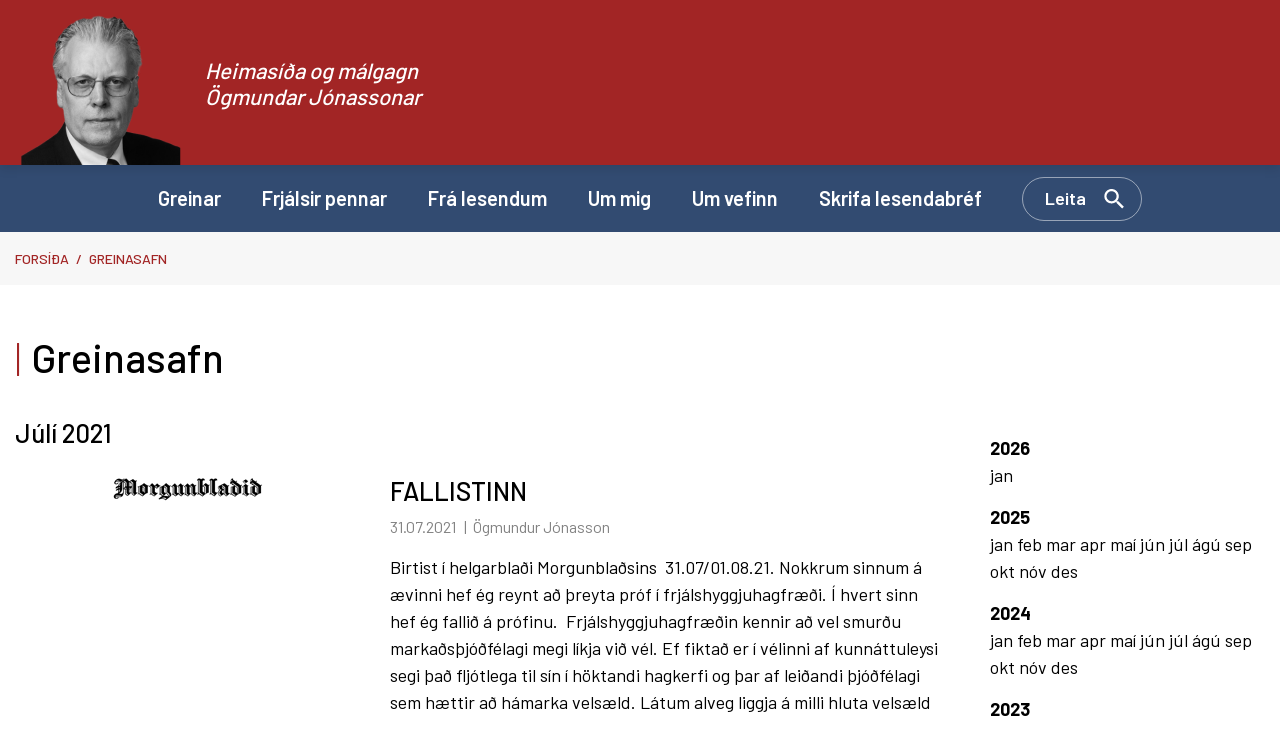

--- FILE ---
content_type: text/html; charset=UTF-8
request_url: https://www.ogmundur.is/is/greinasafn/2021/7
body_size: 6412
content:
<!DOCTYPE html>
<!--
		Stefna ehf. - Moya Vefumsjónarkerfi
		- - - - - - - - - - - - - - - - - -
		http://www.moya.is
		Moya - útgáfa 1.16.2		- - - - - - - - - - - - - - - - - -
-->
<html xmlns="http://www.w3.org/1999/xhtml" lang="is">
<head>
	<meta http-equiv="X-UA-Compatible" content="IE=edge">
	<meta name="viewport" content="width=device-width, initial-scale=1.0">
		<meta charset="UTF-8">
	<meta name="author" content="" >
	<meta name="generator" content="Moya 1.16.2" >
		<meta property="og:title" content="Greinasafn">
	<meta property="og:url" content="https://www.ogmundur.is/is/greinasafn/2021/7">
	<meta property="og:site_name" content="Heimas&iacute;&eth;a og m&aacute;lgagn &Ouml;gmundar J&oacute;nassonar">
	<meta property="og:locale" content="is_IS">
	<meta property="og:type" content="article">

		<title>Greinasafn | Heimasíða og málgagn Ögmundar Jónassonar</title>
	
	<link rel="preconnect" href="https://fonts.googleapis.com">
	<link rel="preconnect" href="https://fonts.gstatic.com" crossorigin>
		<link href="/static/themes/main/theme.css?v=f27a69a9c0" rel="stylesheet" media="all" type="text/css"/>

	<link rel="apple-touch-icon" sizes="114x114" href="/static/themes/main/favicon/apple-touch-icon.png?v=498ecba6dd">
	<link rel="icon" type="image/png" sizes="32x32" href="/static/themes/main/favicon/favicon-32x32.png?v=44563fa1d2">
	<link rel="icon" type="image/png" sizes="16x16" href="/static/themes/main/favicon/favicon-16x16.png?v=166dd73527">
	<link rel="manifest" href="/static/themes/main/favicon/site.webmanifest">
	<link rel="mask-icon" href="/static/themes/main/favicon/safari-pinned-tab.svg?v=da6f18ccf9" color="#5bbad5">
	<link rel="shortcut icon" href="/static/themes/main/favicon/favicon.ico?v=6ddccf0b5e">
	<meta name="msapplication-TileColor" content="#2b5797">
	<meta name="msapplication-config" content="/static/themes/main/favicon/browserconfig.xml">
	<meta name="theme-color" content="#ffffff">
		<link href="/is/feed" rel="alternate" type="application/rss+xml" title="RSS - Fréttir" >
	<link href="/favicon.ico" rel="icon" type="image/x-icon" >
	<link href="/favicon.ico" rel="shortcut icon" type="image/x-icon" >
	<link href="https://fonts.googleapis.com/css?family=Barlow:300,400,500,600,700|Barlow:500" media="all" rel="stylesheet" type="text/css" >
		<style type="text/css" media="screen">
		<!--
		:root {--color-first: #a22525;--color-first-rgb: 162,37,37;--color-first-dark-rgb: 122,28,28;--color-second: #324b71;--color-second-rgb: 50,75,113;--color-second-dark-rgb: 38,56,85;--color-third: #000000;--color-third-rgb: 0,0,0;--color-third-dark-rgb: 0,0,0;--font-family-body:Barlow;--font-family-headings:Barlow;--font-family-heading-weight:500;--font-weight-light:300;--font-weight-normal:400;--font-weight-medium:500;--font-weight-semibold:600;--font-weight-bold:700}
		-->
	</style>
</head>
<body class="news" data-static-version="1769064724">

<div id="page">
	<header>
		<a href="#contentContainer" id="skipToMain" class="sr-only sr-only-focusable">
			Fara í efni		</a>

				<div class="contentWrap">
			<div class="logo">
				<div class="contentWrap">
					<a href="/is">
						<img src="/static/files/logo/logo.png" alt="" class="hidden-xs hidden-sm">
						<img src="/static/files/logo/ogmundur-mynd.svg" alt="" class="hidden-md hidden-lg">
						<span>Heimasíða og málgagn Ögmundar Jónassonar</span>
					</a>
				</div>
			</div>

			<button id="mainmenuToggle"
					aria-label="Opna/loka valmynd"
					aria-haspopup="true"
					aria-controls="mainmenu">
				<span class="first"></span>
				<span class="middle"></span>
				<span class="last"></span>
			</button>

			<nav id="mainmenu"
				 aria-label="Valmynd"
				 data-moya-component="ext.mobilemenu"
			>
				<div class="contentWrap">
					<ul class="menu mmLevel1 " id="mmm-5"><li class="ele-greinar si level1 first ord-1"><a href="/is/greinar"><span>Greinar</span></a></li><li class="ele-frjalsir-pennar si level1 ord-2"><a href="/is/frjalsir-pennar"><span>Frj&aacute;lsir pennar</span></a></li><li class="ele-fra-lesendum si level1 ord-3"><a href="/is/fra-lesendum"><span>Fr&aacute; lesendum</span></a></li><li class="ele-um-mig si level1 ord-4"><a href="/is/um-mig"><span>Um mig</span></a></li><li class="ele-um-vefinn si level1 ord-5"><a href="/is/um-vefinn"><span>Um vefinn</span></a></li><li class="ele-skrifa-lesendabref si level1 last ord-6"><a href="/is/skrifa-lesendabref"><span>Skrifa lesendabr&eacute;f</span></a></li></ul>					<button data-moya-component="ext.head-search" id="searchToggle"
							aria-label="Opna leit"
							aria-haspopup="true" aria-controls="searchForm">Leita
					</button>
				</div>
			</nav>
			<div id="searchDrop">
				<div class="contentWrap">
					<div class="searchFormWrap">
						<form id="searchForm" name="searchForm" method="get" action="/is/leit">
<div id="elm_q" class="elm_text elm"><label for="q" class="noscreen optional">Leita</label>

<span class="lmnt"><input type="text" name="q" id="q" value="" placeholder="Leita..." class="text searchQ"></span></div>
<div id="elm_submit" class="elm_submit elm">
<input type="submit" id="searchSubmit" value="Leita"></div></form>					</div>
					<button id="searchClose" aria-label="templateSearchClose"
							aria-controls="searchForm">
					</button>
				</div>
			</div>
		</div>
	</header>

			<nav id="breadcrumbsWrap" aria-label="Brauðmolar">
			
<div id="breadcrumbs" class="box">
	
        <div class="boxText">
		<a href="/is" class="first">Forsíða</a><span class="sep"> / </span><a href="/is/greinasafn">Greinasafn</a><span class="sep"> / </span><a href="/is/moya/news" class="last">Greinar</a>
	</div>
</div>		</nav>
		<div id="contentContainer" tabindex="-1">
		<div class="contentWrap">
			
			<div class="row">
				<main id="main">
											
<div id="news" class="box">
	<div class="boxTitle"><h1>Greinasafn</h1></div>
        <div class="boxText">
		<h2 class="subTitle">Júlí 2021</h2>
<div class="entries all">
	<div class="entry">
	<div class="entryImage thumb">
					<img alt="FALLISTINN" src="https://static.stefna.is/moya/images/1.png" class="responsive" data-src="/static/news/2021-07-31-fallistinn-2320ca19.gif" data-lg="/static/news/lg/2021-07-31-fallistinn-2320ca19.gif" data-md="/static/news/md/2021-07-31-fallistinn-2320ca19.gif" data-sm="/static/news/sm/2021-07-31-fallistinn-2320ca19.gif" data-xs="/static/news/xs/2021-07-31-fallistinn-2320ca19.gif" />
			</div>
	<div class="content">
		<h2 class="entryTitle">
			<a href="/is/moya/news/fallistinn">FALLISTINN</a>
		</h2>
				<div class="entryInfo">
			<span class="date">
					31.07.2021			</span>
			<span class="author">Ögmundur Jónasson</span>
	</div>
		<div class="entryContent">Birtist í helgarblaði Morgunblaðsins  31.07/01.08.21. Nokkrum sinnum á ævinni hef ég reynt að þreyta próf í frjálshyggjuhagfræði. Í hvert sinn hef ég fallið á prófinu.  Frjálshyggjuhagfræðin kennir að vel smurðu markaðsþjóðfélagi megi líkja við vél. Ef fiktað er í vélinni af kunnáttuleysi segi það fljótlega til sín í höktandi hagkerfi og þar af leiðandi þjóðfélagi sem hættir að hámarka velsæld. Látum alveg liggja á milli hluta velsæld hverra, enda kemur okkur það ekki við. Það hafi einmitt verið þegar ...</div>
	</div>
</div>
	<div class="entry">
	<div class="entryImage thumb">
					<img src="/static/files/placeholder/default-fra-lesendum.png" alt="">
			</div>
	<div class="content">
		<h2 class="entryTitle">
			<a href="/is/moya/news/brandarakallarnir-sem-gerdu-island-gjaldthrota">BRANDARAKALLARNIR SEM GERÐU ÍSLAND GJALDÞROTA</a>
		</h2>
				<div class="entryInfo">
			<span class="date">
					30.07.2021			</span>
			<span class="author">Ögmundur Jónasson</span>
	</div>
		<div class="entryContent">Óli Björn gerir grín að sósíalisma – „Kastró er ekki búinn að vera fimm mínútur í helvíti og við erum þegar byrjaðir að fá flóttamenn“.  Ég man Þegar Íhaldið sá um fjármálaráðuneytið 2008 og Gerði Ísland GJALDÞROTA. Almenningur missti húsnæði og vinnu og FLÚÐI land! Brandara kallinn Óli Björn baunar á sósialisma Virðist í frjálshyggju vörn hatar víst komonista. Sósíalistum ég sendi hug saman hafið valdið Með samstöðunni sýnið dug sækið á auðvaldið. Ráðherraliðið rauk nú austur í rólegheita kjaftalotu En fáránlegur var fjáraustur fóru víst í einkaþotu. ... Höf. Pétur Hraunfjörð.</div>
	</div>
</div>
	<div class="entry">
	<div class="entryImage thumb">
					<img alt="MÁ BJÓÐA ÞÉR REIKNINGINN?" src="https://static.stefna.is/moya/images/1.png" class="responsive" data-src="/static/news/2021-07-19-ma-bjoda-ther-reikninginn-aec7589e.gif" data-lg="/static/news/lg/2021-07-19-ma-bjoda-ther-reikninginn-aec7589e.gif" data-md="/static/news/md/2021-07-19-ma-bjoda-ther-reikninginn-aec7589e.gif" data-sm="/static/news/sm/2021-07-19-ma-bjoda-ther-reikninginn-aec7589e.gif" data-xs="/static/news/xs/2021-07-19-ma-bjoda-ther-reikninginn-aec7589e.gif" />
			</div>
	<div class="content">
		<h2 class="entryTitle">
			<a href="/is/moya/news/ma-bjoda-ther-reikninginn">MÁ BJÓÐA ÞÉR REIKNINGINN?</a>
		</h2>
				<div class="entryInfo">
			<span class="date">
					19.07.2021			</span>
			<span class="author">Ögmundur Jónasson</span>
	</div>
		<div class="entryContent">Birtist í helgarblaði Morgunblaðsins 17/18.07.21. ... Auðvitað er þetta hægt. Leti og metnaðarleysi í ferðaþjónustu má ekki verða þess valdandi að íslenskunni verði fórnað; að hún verði gjalda megin á reikningnum þegar ferðmennskan er gerð upp. Sannið til, erlendu fólki sem hingað kemur til starfa þykir gaman að geta talað íslensku – nákvæmlega eins og okkur þykir þar sem við erum gestkomandi um alllangt skeið. Ég vorkenni engum útlendingi að læra að segja ...</div>
	</div>
</div>
	<div class="entry">
	<div class="entryImage thumb">
					<img alt="AFMÆLISKVEÐJUR" src="https://static.stefna.is/moya/images/1.png" class="responsive" data-src="/static/news/xs/2021-07-18-thakkir-1-9b4a2ed9.jpg" data-xs="/static/news/xs/2021-07-18-thakkir-1-9b4a2ed9.jpg" />
			</div>
	<div class="content">
		<h2 class="entryTitle">
			<a href="/is/moya/news/afmaeliskvedjur">AFMÆLISKVEÐJUR</a>
		</h2>
				<div class="entryInfo">
			<span class="date">
					18.07.2021			</span>
			<span class="author">Ögmundur Jónasson</span>
	</div>
		<div class="entryContent">Í gær, 17. júlí, átti ég afmæli venju samkvæmt. Þetta hefur borið upp á þennan dag í 73 ár. Margir sendu mér góðar kveðjur af þessu tilefni. Fyrir þær þakka ég hjartanlega.</div>
	</div>
</div>
	<div class="entry">
	<div class="entryImage thumb">
					<img src="/static/files/placeholder/default-fra-lesendum.png" alt="">
			</div>
	<div class="content">
		<h2 class="entryTitle">
			<a href="/is/moya/news/nu-er-thad-nallinn">NÚ ER ÞAÐ NALLINN!</a>
		</h2>
				<div class="entryInfo">
			<span class="date">
					15.07.2021			</span>
			<span class="author">Ögmundur Jónasson</span>
	</div>
		<div class="entryContent">Sósíalistar sigla á þing seinna á þessu ári Auðvitað nú Nallann syng nelgdu það Gunnar Smári. Aðalheiður er alveg óð aldeilis illa hitti segir sjómenn veiða kóð og sýkta ormatitti. Sautjándi júlí kemur senn sjötíu og fjagra verður þá Hann segist í fullu fjöri enn farðu varlega og slakaðu á. ... Höf. Pétur Hraunfjörð.</div>
	</div>
</div>
	<div class="entry">
	<div class="entryImage thumb">
					<img alt="GAGNLEGT EÐA …?" src="https://static.stefna.is/moya/images/1.png" class="responsive" data-src="/static/news/2021-07-03-gagnlegt-eda-29942ba3.gif" data-lg="/static/news/lg/2021-07-03-gagnlegt-eda-29942ba3.gif" data-md="/static/news/md/2021-07-03-gagnlegt-eda-29942ba3.gif" data-sm="/static/news/sm/2021-07-03-gagnlegt-eda-29942ba3.gif" data-xs="/static/news/xs/2021-07-03-gagnlegt-eda-29942ba3.gif" />
			</div>
	<div class="content">
		<h2 class="entryTitle">
			<a href="/is/moya/news/gagnlegt-eda">GAGNLEGT EÐA …?</a>
		</h2>
				<div class="entryInfo">
			<span class="date">
					03.07.2021			</span>
			<span class="author">Ögmundur Jónasson</span>
	</div>
		<div class="entryContent">Birtist í helgarblaði Morgunblaðsins 03/04.07.21. Ekki fer úr huga mér frétt sem ég las nýlega í blaði um að Mannréttindadómstóllinn í Strassborg hefði beitt þeirri niðurstöðu sem hann á dögunum komst að í frægu (að endemum) máli gegn íslenskum stjórnvöldum um skipan í embætti dómara við Landsrétt sem fordæmi gagnvart stjórnvöldum í öðru landi, að þessu sinni Póllandi.  Íslenska málið var mörgum illskiljanlegt en svo átti að heita að ...</div>
	</div>
</div>
	<div class="entry">
	<div class="entryImage thumb">
					<img src="/static/files/placeholder/default-fra-lesendum.png" alt="">
			</div>
	<div class="content">
		<h2 class="entryTitle">
			<a href="/is/moya/news/um-sokn-sosialista">UM SÓKN SÓSÍALISTA</a>
		</h2>
				<div class="entryInfo">
			<span class="date">
					02.07.2021			</span>
			<span class="author">Ögmundur Jónasson</span>
	</div>
		<div class="entryContent">Sósíalistar hér sækja á samt er gott í ári Og Íhaldið að fara frá fagnar Gunnar Smári. Afsökun vildi Áslaug fá auðfús til varna Kærunni vildi vísa frá og verja Bjarna. ... Höf. Pétur Hraunfjörð</div>
	</div>
</div>
</div>

	</div>
</div>					
				</main>

									<aside>
						
<div id="newsArchive" class="box">
	
        <div class="boxText">
		<dl><dt><a href="/is/greinasafn/2026">2026</a></dt><dd><a href="/is/greinasafn/2026/1">jan </a></dd><dt><a href="/is/greinasafn/2025">2025</a></dt><dd><a href="/is/greinasafn/2025/1">jan </a><a href="/is/greinasafn/2025/2">feb </a><a href="/is/greinasafn/2025/3">mar </a><a href="/is/greinasafn/2025/4">apr </a><a href="/is/greinasafn/2025/5">maí </a><a href="/is/greinasafn/2025/6">jún </a><a href="/is/greinasafn/2025/7">júl </a><a href="/is/greinasafn/2025/8">ágú </a><a href="/is/greinasafn/2025/9">sep </a><a href="/is/greinasafn/2025/10">okt </a><a href="/is/greinasafn/2025/11">nóv </a><a href="/is/greinasafn/2025/12">des </a></dd><dt><a href="/is/greinasafn/2024">2024</a></dt><dd><a href="/is/greinasafn/2024/1">jan </a><a href="/is/greinasafn/2024/2">feb </a><a href="/is/greinasafn/2024/3">mar </a><a href="/is/greinasafn/2024/4">apr </a><a href="/is/greinasafn/2024/5">maí </a><a href="/is/greinasafn/2024/6">jún </a><a href="/is/greinasafn/2024/7">júl </a><a href="/is/greinasafn/2024/8">ágú </a><a href="/is/greinasafn/2024/9">sep </a><a href="/is/greinasafn/2024/10">okt </a><a href="/is/greinasafn/2024/11">nóv </a><a href="/is/greinasafn/2024/12">des </a></dd><dt><a href="/is/greinasafn/2023">2023</a></dt><dd><a href="/is/greinasafn/2023/1">jan </a><a href="/is/greinasafn/2023/2">feb </a><a href="/is/greinasafn/2023/3">mar </a><a href="/is/greinasafn/2023/4">apr </a><a href="/is/greinasafn/2023/5">maí </a><a href="/is/greinasafn/2023/6">jún </a><a href="/is/greinasafn/2023/7">júl </a><a href="/is/greinasafn/2023/8">ágú </a><a href="/is/greinasafn/2023/9">sep </a><a href="/is/greinasafn/2023/10">okt </a><a href="/is/greinasafn/2023/11">nóv </a><a href="/is/greinasafn/2023/12">des </a></dd><dt><a href="/is/greinasafn/2022">2022</a></dt><dd><a href="/is/greinasafn/2022/1">jan </a><a href="/is/greinasafn/2022/2">feb </a><a href="/is/greinasafn/2022/3">mar </a><a href="/is/greinasafn/2022/4">apr </a><a href="/is/greinasafn/2022/5">maí </a><a href="/is/greinasafn/2022/6">jún </a><a href="/is/greinasafn/2022/7">júl </a><a href="/is/greinasafn/2022/8">ágú </a><a href="/is/greinasafn/2022/9">sep </a><a href="/is/greinasafn/2022/10">okt </a><a href="/is/greinasafn/2022/11">nóv </a><a href="/is/greinasafn/2022/12">des </a></dd><dt><a href="/is/greinasafn/2021">2021</a></dt><dd><a href="/is/greinasafn/2021/1">jan </a><a href="/is/greinasafn/2021/2">feb </a><a href="/is/greinasafn/2021/3">mar </a><a href="/is/greinasafn/2021/4">apr </a><a href="/is/greinasafn/2021/5">maí </a><a href="/is/greinasafn/2021/6">jún </a><a href="/is/greinasafn/2021/7">júl </a><a href="/is/greinasafn/2021/8">ágú </a><a href="/is/greinasafn/2021/9">sep </a><a href="/is/greinasafn/2021/10">okt </a><a href="/is/greinasafn/2021/11">nóv </a><a href="/is/greinasafn/2021/12">des </a></dd><dt><a href="/is/greinasafn/2020">2020</a></dt><dd><a href="/is/greinasafn/2020/1">jan </a><a href="/is/greinasafn/2020/2">feb </a><a href="/is/greinasafn/2020/3">mar </a><a href="/is/greinasafn/2020/4">apr </a><a href="/is/greinasafn/2020/5">maí </a><a href="/is/greinasafn/2020/6">jún </a><a href="/is/greinasafn/2020/7">júl </a><a href="/is/greinasafn/2020/8">ágú </a><a href="/is/greinasafn/2020/9">sep </a><a href="/is/greinasafn/2020/10">okt </a><a href="/is/greinasafn/2020/11">nóv </a><a href="/is/greinasafn/2020/12">des </a></dd><dt><a href="/is/greinasafn/2019">2019</a></dt><dd><a href="/is/greinasafn/2019/1">jan </a><a href="/is/greinasafn/2019/2">feb </a><a href="/is/greinasafn/2019/3">mar </a><a href="/is/greinasafn/2019/4">apr </a><a href="/is/greinasafn/2019/5">maí </a><a href="/is/greinasafn/2019/6">jún </a><a href="/is/greinasafn/2019/7">júl </a><a href="/is/greinasafn/2019/8">ágú </a><a href="/is/greinasafn/2019/9">sep </a><a href="/is/greinasafn/2019/10">okt </a><a href="/is/greinasafn/2019/11">nóv </a><a href="/is/greinasafn/2019/12">des </a></dd><dt><a href="/is/greinasafn/2018">2018</a></dt><dd><a href="/is/greinasafn/2018/1">jan </a><a href="/is/greinasafn/2018/2">feb </a><a href="/is/greinasafn/2018/3">mar </a><a href="/is/greinasafn/2018/4">apr </a><a href="/is/greinasafn/2018/5">maí </a><a href="/is/greinasafn/2018/6">jún </a><a href="/is/greinasafn/2018/7">júl </a><a href="/is/greinasafn/2018/8">ágú </a><a href="/is/greinasafn/2018/9">sep </a><a href="/is/greinasafn/2018/10">okt </a><a href="/is/greinasafn/2018/11">nóv </a><a href="/is/greinasafn/2018/12">des </a></dd><dt><a href="/is/greinasafn/2017">2017</a></dt><dd><a href="/is/greinasafn/2017/1">jan </a><a href="/is/greinasafn/2017/2">feb </a><a href="/is/greinasafn/2017/3">mar </a><a href="/is/greinasafn/2017/4">apr </a><a href="/is/greinasafn/2017/5">maí </a><a href="/is/greinasafn/2017/6">jún </a><a href="/is/greinasafn/2017/7">júl </a><a href="/is/greinasafn/2017/8">ágú </a><a href="/is/greinasafn/2017/9">sep </a><a href="/is/greinasafn/2017/10">okt </a><a href="/is/greinasafn/2017/11">nóv </a><a href="/is/greinasafn/2017/12">des </a></dd><dt><a href="/is/greinasafn/2016">2016</a></dt><dd><a href="/is/greinasafn/2016/1">jan </a><a href="/is/greinasafn/2016/2">feb </a><a href="/is/greinasafn/2016/3">mar </a><a href="/is/greinasafn/2016/4">apr </a><a href="/is/greinasafn/2016/5">maí </a><a href="/is/greinasafn/2016/6">jún </a><a href="/is/greinasafn/2016/7">júl </a><a href="/is/greinasafn/2016/8">ágú </a><a href="/is/greinasafn/2016/9">sep </a><a href="/is/greinasafn/2016/10">okt </a><a href="/is/greinasafn/2016/11">nóv </a><a href="/is/greinasafn/2016/12">des </a></dd><dt><a href="/is/greinasafn/2015">2015</a></dt><dd><a href="/is/greinasafn/2015/1">jan </a><a href="/is/greinasafn/2015/2">feb </a><a href="/is/greinasafn/2015/3">mar </a><a href="/is/greinasafn/2015/4">apr </a><a href="/is/greinasafn/2015/5">maí </a><a href="/is/greinasafn/2015/6">jún </a><a href="/is/greinasafn/2015/7">júl </a><a href="/is/greinasafn/2015/8">ágú </a><a href="/is/greinasafn/2015/9">sep </a><a href="/is/greinasafn/2015/10">okt </a><a href="/is/greinasafn/2015/11">nóv </a><a href="/is/greinasafn/2015/12">des </a></dd><dt><a href="/is/greinasafn/2014">2014</a></dt><dd><a href="/is/greinasafn/2014/1">jan </a><a href="/is/greinasafn/2014/2">feb </a><a href="/is/greinasafn/2014/3">mar </a><a href="/is/greinasafn/2014/4">apr </a><a href="/is/greinasafn/2014/5">maí </a><a href="/is/greinasafn/2014/6">jún </a><a href="/is/greinasafn/2014/7">júl </a><a href="/is/greinasafn/2014/8">ágú </a><a href="/is/greinasafn/2014/9">sep </a><a href="/is/greinasafn/2014/10">okt </a><a href="/is/greinasafn/2014/11">nóv </a><a href="/is/greinasafn/2014/12">des </a></dd><dt><a href="/is/greinasafn/2013">2013</a></dt><dd><a href="/is/greinasafn/2013/1">jan </a><a href="/is/greinasafn/2013/2">feb </a><a href="/is/greinasafn/2013/3">mar </a><a href="/is/greinasafn/2013/4">apr </a><a href="/is/greinasafn/2013/5">maí </a><a href="/is/greinasafn/2013/6">jún </a><a href="/is/greinasafn/2013/7">júl </a><a href="/is/greinasafn/2013/8">ágú </a><a href="/is/greinasafn/2013/9">sep </a><a href="/is/greinasafn/2013/10">okt </a><a href="/is/greinasafn/2013/11">nóv </a><a href="/is/greinasafn/2013/12">des </a></dd><dt><a href="/is/greinasafn/2012">2012</a></dt><dd><a href="/is/greinasafn/2012/1">jan </a><a href="/is/greinasafn/2012/2">feb </a><a href="/is/greinasafn/2012/3">mar </a><a href="/is/greinasafn/2012/4">apr </a><a href="/is/greinasafn/2012/5">maí </a><a href="/is/greinasafn/2012/6">jún </a><a href="/is/greinasafn/2012/7">júl </a><a href="/is/greinasafn/2012/8">ágú </a><a href="/is/greinasafn/2012/9">sep </a><a href="/is/greinasafn/2012/10">okt </a><a href="/is/greinasafn/2012/11">nóv </a><a href="/is/greinasafn/2012/12">des </a></dd><dt><a href="/is/greinasafn/2011">2011</a></dt><dd><a href="/is/greinasafn/2011/1">jan </a><a href="/is/greinasafn/2011/2">feb </a><a href="/is/greinasafn/2011/3">mar </a><a href="/is/greinasafn/2011/4">apr </a><a href="/is/greinasafn/2011/5">maí </a><a href="/is/greinasafn/2011/6">jún </a><a href="/is/greinasafn/2011/7">júl </a><a href="/is/greinasafn/2011/8">ágú </a><a href="/is/greinasafn/2011/9">sep </a><a href="/is/greinasafn/2011/10">okt </a><a href="/is/greinasafn/2011/11">nóv </a><a href="/is/greinasafn/2011/12">des </a></dd><dt><a href="/is/greinasafn/2010">2010</a></dt><dd><a href="/is/greinasafn/2010/1">jan </a><a href="/is/greinasafn/2010/2">feb </a><a href="/is/greinasafn/2010/3">mar </a><a href="/is/greinasafn/2010/4">apr </a><a href="/is/greinasafn/2010/5">maí </a><a href="/is/greinasafn/2010/6">jún </a><a href="/is/greinasafn/2010/7">júl </a><a href="/is/greinasafn/2010/8">ágú </a><a href="/is/greinasafn/2010/9">sep </a><a href="/is/greinasafn/2010/10">okt </a><a href="/is/greinasafn/2010/11">nóv </a><a href="/is/greinasafn/2010/12">des </a></dd><dt><a href="/is/greinasafn/2009">2009</a></dt><dd><a href="/is/greinasafn/2009/1">jan </a><a href="/is/greinasafn/2009/2">feb </a><a href="/is/greinasafn/2009/3">mar </a><a href="/is/greinasafn/2009/4">apr </a><a href="/is/greinasafn/2009/5">maí </a><a href="/is/greinasafn/2009/6">jún </a><a href="/is/greinasafn/2009/7">júl </a><a href="/is/greinasafn/2009/8">ágú </a><a href="/is/greinasafn/2009/9">sep </a><a href="/is/greinasafn/2009/10">okt </a><a href="/is/greinasafn/2009/11">nóv </a><a href="/is/greinasafn/2009/12">des </a></dd><dt><a href="/is/greinasafn/2008">2008</a></dt><dd><a href="/is/greinasafn/2008/1">jan </a><a href="/is/greinasafn/2008/2">feb </a><a href="/is/greinasafn/2008/3">mar </a><a href="/is/greinasafn/2008/4">apr </a><a href="/is/greinasafn/2008/5">maí </a><a href="/is/greinasafn/2008/6">jún </a><a href="/is/greinasafn/2008/7">júl </a><a href="/is/greinasafn/2008/8">ágú </a><a href="/is/greinasafn/2008/9">sep </a><a href="/is/greinasafn/2008/10">okt </a><a href="/is/greinasafn/2008/11">nóv </a><a href="/is/greinasafn/2008/12">des </a></dd><dt><a href="/is/greinasafn/2007">2007</a></dt><dd><a href="/is/greinasafn/2007/1">jan </a><a href="/is/greinasafn/2007/2">feb </a><a href="/is/greinasafn/2007/3">mar </a><a href="/is/greinasafn/2007/4">apr </a><a href="/is/greinasafn/2007/5">maí </a><a href="/is/greinasafn/2007/6">jún </a><a href="/is/greinasafn/2007/7">júl </a><a href="/is/greinasafn/2007/8">ágú </a><a href="/is/greinasafn/2007/9">sep </a><a href="/is/greinasafn/2007/10">okt </a><a href="/is/greinasafn/2007/11">nóv </a><a href="/is/greinasafn/2007/12">des </a></dd><dt><a href="/is/greinasafn/2006">2006</a></dt><dd><a href="/is/greinasafn/2006/1">jan </a><a href="/is/greinasafn/2006/2">feb </a><a href="/is/greinasafn/2006/3">mar </a><a href="/is/greinasafn/2006/4">apr </a><a href="/is/greinasafn/2006/5">maí </a><a href="/is/greinasafn/2006/6">jún </a><a href="/is/greinasafn/2006/7">júl </a><a href="/is/greinasafn/2006/8">ágú </a><a href="/is/greinasafn/2006/9">sep </a><a href="/is/greinasafn/2006/10">okt </a><a href="/is/greinasafn/2006/11">nóv </a><a href="/is/greinasafn/2006/12">des </a></dd><dt><a href="/is/greinasafn/2005">2005</a></dt><dd><a href="/is/greinasafn/2005/1">jan </a><a href="/is/greinasafn/2005/2">feb </a><a href="/is/greinasafn/2005/3">mar </a><a href="/is/greinasafn/2005/4">apr </a><a href="/is/greinasafn/2005/5">maí </a><a href="/is/greinasafn/2005/6">jún </a><a href="/is/greinasafn/2005/7">júl </a><a href="/is/greinasafn/2005/8">ágú </a><a href="/is/greinasafn/2005/9">sep </a><a href="/is/greinasafn/2005/10">okt </a><a href="/is/greinasafn/2005/11">nóv </a><a href="/is/greinasafn/2005/12">des </a></dd><dt><a href="/is/greinasafn/2004">2004</a></dt><dd><a href="/is/greinasafn/2004/1">jan </a><a href="/is/greinasafn/2004/2">feb </a><a href="/is/greinasafn/2004/3">mar </a><a href="/is/greinasafn/2004/4">apr </a><a href="/is/greinasafn/2004/5">maí </a><a href="/is/greinasafn/2004/6">jún </a><a href="/is/greinasafn/2004/7">júl </a><a href="/is/greinasafn/2004/8">ágú </a><a href="/is/greinasafn/2004/9">sep </a><a href="/is/greinasafn/2004/10">okt </a><a href="/is/greinasafn/2004/11">nóv </a><a href="/is/greinasafn/2004/12">des </a></dd><dt><a href="/is/greinasafn/2003">2003</a></dt><dd><a href="/is/greinasafn/2003/1">jan </a><a href="/is/greinasafn/2003/2">feb </a><a href="/is/greinasafn/2003/3">mar </a><a href="/is/greinasafn/2003/4">apr </a><a href="/is/greinasafn/2003/5">maí </a><a href="/is/greinasafn/2003/6">jún </a><a href="/is/greinasafn/2003/7">júl </a><a href="/is/greinasafn/2003/8">ágú </a><a href="/is/greinasafn/2003/9">sep </a><a href="/is/greinasafn/2003/10">okt </a><a href="/is/greinasafn/2003/11">nóv </a><a href="/is/greinasafn/2003/12">des </a></dd><dt><a href="/is/greinasafn/2002">2002</a></dt><dd><a href="/is/greinasafn/2002/1">jan </a><a href="/is/greinasafn/2002/2">feb </a><a href="/is/greinasafn/2002/3">mar </a><a href="/is/greinasafn/2002/4">apr </a><a href="/is/greinasafn/2002/5">maí </a><a href="/is/greinasafn/2002/6">jún </a><a href="/is/greinasafn/2002/7">júl </a><a href="/is/greinasafn/2002/10">okt </a><a href="/is/greinasafn/2002/11">nóv </a><a href="/is/greinasafn/2002/12">des </a></dd><dt><a href="/is/greinasafn/2001">2001</a></dt><dd><a href="/is/greinasafn/2001/1">jan </a><a href="/is/greinasafn/2001/2">feb </a><a href="/is/greinasafn/2001/5">maí </a><a href="/is/greinasafn/2001/6">jún </a><a href="/is/greinasafn/2001/7">júl </a><a href="/is/greinasafn/2001/8">ágú </a><a href="/is/greinasafn/2001/9">sep </a><a href="/is/greinasafn/2001/10">okt </a><a href="/is/greinasafn/2001/11">nóv </a><a href="/is/greinasafn/2001/12">des </a></dd><dt><a href="/is/greinasafn/2000">2000</a></dt><dd><a href="/is/greinasafn/2000/1">jan </a><a href="/is/greinasafn/2000/2">feb </a><a href="/is/greinasafn/2000/3">mar </a><a href="/is/greinasafn/2000/6">jún </a><a href="/is/greinasafn/2000/7">júl </a><a href="/is/greinasafn/2000/8">ágú </a><a href="/is/greinasafn/2000/9">sep </a><a href="/is/greinasafn/2000/11">nóv </a><a href="/is/greinasafn/2000/12">des </a></dd><dt><a href="/is/greinasafn/1999">1999</a></dt><dd><a href="/is/greinasafn/1999/2">feb </a><a href="/is/greinasafn/1999/3">mar </a><a href="/is/greinasafn/1999/4">apr </a><a href="/is/greinasafn/1999/5">maí </a><a href="/is/greinasafn/1999/8">ágú </a><a href="/is/greinasafn/1999/9">sep </a><a href="/is/greinasafn/1999/11">nóv </a><a href="/is/greinasafn/1999/12">des </a></dd><dt><a href="/is/greinasafn/1998">1998</a></dt><dd><a href="/is/greinasafn/1998/1">jan </a><a href="/is/greinasafn/1998/6">jún </a><a href="/is/greinasafn/1998/7">júl </a><a href="/is/greinasafn/1998/8">ágú </a><a href="/is/greinasafn/1998/9">sep </a><a href="/is/greinasafn/1998/10">okt </a><a href="/is/greinasafn/1998/12">des </a></dd><dt><a href="/is/greinasafn/1997">1997</a></dt><dd><a href="/is/greinasafn/1997/1">jan </a><a href="/is/greinasafn/1997/3">mar </a><a href="/is/greinasafn/1997/4">apr </a><a href="/is/greinasafn/1997/5">maí </a><a href="/is/greinasafn/1997/10">okt </a><a href="/is/greinasafn/1997/12">des </a></dd><dt><a href="/is/greinasafn/1996">1996</a></dt><dd><a href="/is/greinasafn/1996/5">maí </a><a href="/is/greinasafn/1996/6">jún </a><a href="/is/greinasafn/1996/11">nóv </a><a href="/is/greinasafn/1996/12">des </a></dd><dt><a href="/is/greinasafn/1995">1995</a></dt><dd><a href="/is/greinasafn/1995/3">mar </a><a href="/is/greinasafn/1995/4">apr </a><a href="/is/greinasafn/1995/8">ágú </a><a href="/is/greinasafn/1995/9">sep </a><a href="/is/greinasafn/1995/11">nóv </a><a href="/is/greinasafn/1995/12">des </a></dd><dt><a href="/is/greinasafn/1994">1994</a></dt><dd><a href="/is/greinasafn/1994/12">des </a></dd><dt><a href="/is/greinasafn/1993">1993</a></dt><dd><a href="/is/greinasafn/1993/12">des </a></dd></dl>
	</div>
</div>					</aside>
							</div>
		</div>
	</div>

</div>
<footer>
	<div class="contentWrap">
		<div id="box_footer_2" class="box box_footer box_ord_1 first"><div class="boxText"><div class="moya__footer layout1">    <div class="boxTitle">Ögmundur.is</div>
<ul class="menu">
<li><a href="mailto:ogmundur@ogmundur.is">ogmundur@ogmundur.is</a></li>
<li>Ögmundur Jónasson 2023</li>
</ul>
    <p class="socialWrap">
                    <a class="social" href="https://www.facebook.com/ogmundurjonasson" target="_blank" aria-label="Facebook"></a>
                    <a class="social" href="https://twitter.com/ogmjonasson" target="_blank" aria-label="Twitter"></a>
            </p>
</div>
</div>
</div>

	</div>
</footer>

<script src="//ajax.googleapis.com/ajax/libs/jquery/1.11.1/jquery.min.js"></script>
	<script type="text/javascript" src="/_moya/javascripts/dist/bundle.js?v=1769064724"></script>
<script src="/static/themes/main/js/moya.min.js?v=98303f2f30"></script>
<script src="/static/themes/main/js/site.min.js?v=273960b040"></script>

<script type="text/javascript">
<!--//--><![CDATA[//><!--
moya.division = 'is';
moya.lang = 'is';
moya.fancybox.init();
$(function() { $("a.fancybox").fancybox({ helpers:{ title:{ type:"inside" },media:true },openEffect:"elastic",closeEffect:"elastic" }); });
$(function() { $("a.slideshow").fancybox({ helpers:{ title:{ type:"inside" },buttons:true,media:true },openEffect:"elastic",closeEffect:"elastic",playSpeed:4000,prevEffect:"none",nextEffect:"none",closeBtn:false }); });
$(function() { $("img.responsive").responsiveImg(); });

//--><!]]>
</script>

</body>
</html>

<!--
Total Time: 0.20972 s
Total Memory: 4.470 Mb
-->

--- FILE ---
content_type: application/javascript
request_url: https://www.ogmundur.is/static/themes/main/js/site.min.js?v=273960b040
body_size: 12146
content:
!function(){var e=function(e){"use strict";var t=MoyaContainer.get("core.util");MoyaComponents.register("ext.mobilemenu",(function(e){var t={mainMenuElement:e,mainMenuToggleElement:document.getElementById("mainmenuToggle"),mobileMenuElement:e};n.create(t)}));var n=function(){function e(e){this.mainMenuElement=e.mainMenuElement,this.mainMenuToggleElement=e.mainMenuToggleElement,this.mobileMenuElement=e.mainMenuElement}return e.create=function(t){return new e(t).run()},e.prototype.run=function(){this.mainMenuElement&&(this.checkAttributes(),this.addExpand(),this.bind(),this.dispatchEvent())},e.prototype.bind=function(){var e=this;t.delegate(this.mobileMenuElement,"click","body",(function(e){e.stopPropagation()})),t.delegate(document.body,"click","body",(function(t){e.bodyClick(t)})),t.delegate(this.mainMenuToggleElement,"click","#mainmenuToggle",(function(t){e.onMenuClick(t)})),Array.prototype.forEach.call(this.mainMenuElement.querySelectorAll('li[class*="selectedLevel"]'),(function(e){e.classList.add("down")}))},e.prototype.onMenuClick=function(e){e.stopPropagation(),e.preventDefault();var t=document.body.classList.contains("mainmenu-open");this.mobileToggle(t),t?this.mainMenuToggleElement.removeAttribute("aria-expanded"):this.mainMenuToggleElement.setAttribute("aria-expanded","true")},e.prototype.addExpand=function(){Array.prototype.forEach.call(this.mobileMenuElement.querySelectorAll(".children"),(function(t){t.prepend(e.createExpandElement())})),Array.prototype.forEach.call(this.mobileMenuElement.querySelectorAll(".expand"),(function(t){t.addEventListener("click",(function(n){e.expandClick(n,t)}))}))},e.createExpandElement=function(){var e=document.createElement("button");return e.classList.add("expand"),e.setAttribute("aria-label","Opna/loka"),e},e.prototype.mobileToggle=function(e){document.body.classList.toggle("mainmenu-open"),e&&this.closeMenu(e)},e.prototype.closeMenu=function(e){e&&(document.body.classList.add("mainmenu-closing"),setTimeout((function(){document.body.classList.remove("mainmenu-closing")}),300))},e.prototype.bodyClick=function(e){document.body.classList.contains("mainmenu-open")&&(document.body.classList.remove("mainmenu-open"),this.closeMenu(!0))},e.prototype.searchbox=function(){var e=document.getElementById("searchBox").cloneNode(!0);e.id="mSearchBox",this.mobileMenuElement.prepend(e);for(var t=document.getElementById("mSearchBox"),n=t.querySelectorAll("*"),i=0;i<n.length;i++){var o=n[i],a=o.getAttribute("id");if(a){var r="m"+a.substr(0,1).toUpperCase()+a.substr(1),s=t.querySelector('label[for="'+a+'"]');s&&s.setAttribute("for",r),o.setAttribute("id",r)}}},e.prototype.languages=function(){var t=document.getElementById("divisions");if(t){var n=this.mainMenuElement.querySelector("ul.mmLevel1"),i=e.createLangLi();t.querySelectorAll("a").forEach((function(e){if(!e.closest("li").classList.contains("selected")){var t=e.cloneNode(!0);i.append(t)}})),n.append(i)}},e.createLangLi=function(){var e=document.createElement("li");return e.classList.add("ele-language"),e.classList.add("si"),e.classList.add("level1"),e},e.prototype.qn=function(){var e=document.getElementById("qn"),t=this.mobileMenuElement.querySelector("ul.mmLevel1"),n=this.mainMenuElement.hasAttribute("data-qn-selector")?this.mainMenuElement.getAttribute("data-qn-selector"):"li";e.querySelectorAll(n).forEach((function(e){var n=e.cloneNode(!0);n.classList.add("mobileQn"),t.append(n)})),t.append("")},e.prototype.prependHeader=function(){this.mobileMenuElement.querySelectorAll(".mmLevel1 li ul").forEach((function(e){var n=e.parentNode.querySelector("a").cloneNode(!0);n.classList.add("back");var i=document.createElement("div");i.classList.add("header"),i.prepend(n),t.delegate(n,"click","body",(function(t){t.preventDefault(),e.parentElement.classList.remove("down")})),e.prepend(i)}))},e.prototype.prependHome=function(){var e=this;this.mobileMenuElement.querySelectorAll(".mmLevel1 li ul").forEach((function(n){var i=document.createElement("a");i.classList.add("home"),i.setAttribute("href","#");var o=document.createElement("span");o.classList.add("sr-only"),o.innerHTML="Heim",i.prepend(o);var a=document.createElement("div");a.classList.add("navbar"),a.prepend(i),t.delegate(i,"click","body",(function(t){t.preventDefault(),e.mobileMenuElement.querySelectorAll(".mmLevel1 li").forEach((function(e){e.classList.remove("down")}))})),n.prepend(a)}))},e.prototype.cloneMenu=function(){var e=document.createElement("nav");e.setAttribute("id","mobilemenu"),e.classList.add("hidden-md"),e.classList.add("hidden-lg");var t=this.mainMenuElement.querySelector("ul.mmLevel1").cloneNode(!0);t.removeAttribute("id");var n=t.querySelector("ul");n&&n.removeAttribute("id"),e.append(t),this.mainMenuElement.parentNode.insertBefore(e,this.mainMenuElement.nextSibling),this.mobileMenuElement=e,this.mainMenuElement.classList.add("hidden-sm"),this.mainMenuElement.classList.add("hidden-xs"),Array.prototype.forEach.call(this.mobileMenuElement.querySelectorAll('li[class*="selectedLevel"]'),(function(e){e.classList.add("down")}))},e.expandClick=function(e,t){e.preventDefault(),e.stopPropagation(),t.closest("li").classList.toggle("down")},e.prototype.dispatchEvent=function(){MoyaEventHandler.dispatch("ext.mobilemenu.init",{mobilemenu:this})},e.prototype.checkAttributes=function(){this.mainMenuElement.hasAttribute("data-clone")&&this.cloneMenu(),this.mainMenuElement.hasAttribute("data-searchbox")&&this.searchbox(),this.mainMenuElement.hasAttribute("data-qn")&&this.qn(),this.mainMenuElement.hasAttribute("data-languages")&&this.languages(),this.mainMenuElement.hasAttribute("data-mMenu")&&(this.prependHeader(),this.mainMenuElement.hasAttribute("data-homeButton")&&this.prependHome())},e}();return e.MobileMenu=n,e}({});"function"==typeof e&&e()}(),function(){var e=function(e){"use strict";var t=MoyaContainer.get("core.util");MoyaComponents.register("ext.head-search",(function(e){(new n).run()}));var n=function(){function e(){this.body=document.body,this.searchToggle=document.getElementById("searchToggle"),this.searchDrop=document.getElementById("searchDrop"),this.searchClose=document.getElementById("searchClose"),this.header=document.querySelector("header")}return e.prototype.run=function(){this.bind(),this.appendToHeader()},e.prototype.bind=function(){var e=this;t.delegate(this.searchToggle,"click","#"+this.searchToggle.id,(function(t){e.body.classList.contains("search-open")?e.closeSearch():(e.body.classList.add("search-open"),e.searchDrop.querySelector("#q").focus())})),t.delegate(this.searchClose,"click","#"+this.searchClose.id,(function(t){e.closeSearch()})),document.addEventListener("keydown",(function(t){"Escape"===t.code&&e.closeSearch()})),document.addEventListener("click",(function(t){e.body.classList.contains("search-open")&&t.target instanceof Node&&(e.searchDrop.contains(t.target)||e.mobileToggle===t.target||e.searchToggle===t.target||e.closeSearch())})),document.addEventListener("touchstart",(function(t){e.body.classList.contains("search-open")&&t.target instanceof Node&&(e.searchDrop.contains(t.target)||e.mobileToggle===t.target||e.searchToggle===t.target||e.closeSearch())}))},e.prototype.closeSearch=function(){this.body.classList.remove("search-open")},e.prototype.appendToHeader=function(){var e=this,n=this.searchToggle.cloneNode();n.classList.add("mobile-only"),this.header.querySelector(".contentWrap").prepend(n),this.mobileToggle=n,t.delegate(n,"click","#"+n.id,(function(t){e.body.classList.contains("search-open")?e.closeSearch():(e.body.classList.add("search-open"),e.searchDrop.querySelector("#q").focus())}))},e}();return e.HeadSearch=n,e}({});"function"==typeof e&&e()}(),function(){var e=function(e){"use strict";var t=function(){function e(){}return e.init=function(){(new e).run()},e.prototype.run=function(){e.initResponsiveVideo(),e.initResponsiveTables(),e.initFrontpage()},e.is=function(e){return document.body.classList.contains(e)},e.initResponsiveVideo=function(){var e=document.querySelectorAll('iframe[src*="youtube.com"], iframe[src*="vimeo.com"]');Array.prototype.forEach.call(e,(function(e){var t=document.createElement("div");t.classList.add("video"),t.style.maxWidth=e.width;var n=document.createElement("div");n.classList.add("embed-responsive","embed-responsive-16by9"),e.parentNode.insertBefore(n,e),n.appendChild(e),n.parentNode.insertBefore(t,n),t.appendChild(n)}))},e.initResponsiveTables=function(){var e=document.querySelectorAll("body:not(.admin) main table");Array.prototype.forEach.call(e,(function(e){var t=document.createElement("div");t.classList.add("table-responsive"),e.parentNode.insertBefore(t,e),t.appendChild(e)}))},e.initFrontpage=function(){e.is("frontpage")},e}();return t.init(),e.Site=t,e}({});"function"==typeof e&&e()}(),function(){"use strict";var e=MoyaContainer.get("core.toggle"),t=document.querySelectorAll("section.accordion"),n=0;if(Array.prototype.forEach.call(t,(function(t){var i=t.querySelector("*:first-child"),o=document.createElement("button");o.innerHTML=i.innerHTML,t.id="accordion-"+s(o.innerText),i.innerHTML="",i.parentNode.insertBefore(o,i),i.remove();var a=document.createElement("div");function r(e){history.pushState?history.pushState(null,null,"#"+e):location.hash="#"}function s(e){var t,n=e.trim().toLowerCase(),i={"á":"a","ð":"d","é":"e","í":"i","ó":"o","ú":"u","ý":"y","þ":"th","æ":"ae","ö":"o"};for(var o in i)t=new RegExp(o,"g"),n=n.replace(t,i[o]);return n.replace(/[^a-zA-Z0-9\s]/g,"").replace(/\s+/g,"-")}a.classList.add("wrap"),a.id="accordion-"+ ++n,a.dataset.moyaComponent="core.max-height",function(e,t){e&&e.length&&(e[0].parentNode.insertBefore(t,e[0]),e.forEach((function(e){return t.appendChild(e)})))}(t.querySelectorAll(":scope >*:not(:first-child)"),a),e.create(o,a,"accordion"+n,{onOpen:function(e){e.getOpenElement().parentElement.classList.add("open"),r(s(o.innerText))},onClose:function(e){e.getOpenElement().parentElement.classList.remove("open"),r("")},closeOnBodyClick:!1}),a.addEventListener("transitionend",(function(){window.dispatchEvent(new Event("resize"))})),t.classList.add("ready")})),t.length){location.hash&&document.addEventListener("DOMContentLoaded",(function(){o(location.hash)}));var i=document.querySelectorAll('a[href*="#"]:not([href="#"])');Array.prototype.forEach.call(i,(function(e){e.addEventListener("click",(function(){location.pathname.replace(/^\//,"")===e.pathname.replace(/^\//,"")&&location.hostname===e.hostname&&o(e.hash)}))}))}var o=function(e){var t,n=e.replace("#","#accordion-"),i=document.querySelector(n);if(i){var o=i.querySelector("button[aria-haspopup]");if(o){i.classList.contains("open")||o.click();var a=parseInt(null!=(t=document.querySelector("header").dataset.offset)?t:"0");setTimeout((function(){window.scrollTo({top:i.getBoundingClientRect().top+window.scrollY-a,behavior:"smooth"})}),200)}}}}(),"function"==typeof tsBuild&&tsBuild(),
/*! fancyBox v2.1.4 fancyapps.com | fancyapps.com/fancybox/#license */
function(e,t,n,i){var o=n(e),a=n(t),r=n.fancybox=function(){r.open.apply(this,arguments)},s=navigator.userAgent.match(/msie/),l=null,c=t.createTouch!==i,d=function(e){return e&&e.hasOwnProperty&&e instanceof n},p=function(e){return e&&"string"===n.type(e)},u=function(e){return p(e)&&0<e.indexOf("%")},h=function(e,t){var n=parseInt(e,10)||0;return t&&u(e)&&(n*=r.getViewport()[t]/100),Math.ceil(n)},f=function(e,t){return h(e,t)+"px"};n.extend(r,{version:"2.1.4",defaults:{padding:15,margin:20,width:800,height:600,minWidth:100,minHeight:100,maxWidth:9999,maxHeight:9999,autoSize:!0,autoHeight:!1,autoWidth:!1,autoResize:!0,autoCenter:!c,fitToView:!0,aspectRatio:!1,topRatio:.5,leftRatio:.5,scrolling:"auto",wrapCSS:"",arrows:!0,closeBtn:!0,closeClick:!1,nextClick:!1,mouseWheel:!0,autoPlay:!1,playSpeed:3e3,preload:3,modal:!1,loop:!0,ajax:{dataType:"html",headers:{"X-fancyBox":!0}},iframe:{scrolling:"auto",preload:!0},swf:{wmode:"transparent",allowfullscreen:"true",allowscriptaccess:"always"},keys:{next:{13:"left",34:"up",39:"left",40:"up"},prev:{8:"right",33:"down",37:"right",38:"down"},close:[27],play:[32],toggle:[70]},direction:{next:"left",prev:"right"},scrollOutside:!0,index:0,type:null,href:null,content:null,title:null,tpl:{wrap:'<div class="fancybox-wrap" tabIndex="-1"><div class="fancybox-skin"><div class="fancybox-outer"><div class="fancybox-inner"></div></div></div></div>',image:'<img class="fancybox-image" src="{href}" alt="" />',iframe:'<iframe id="fancybox-frame{rnd}" name="fancybox-frame{rnd}" class="fancybox-iframe" frameborder="0" vspace="0" hspace="0" webkitAllowFullScreen mozallowfullscreen allowFullScreen'+(s?' allowtransparency="true"':"")+"></iframe>",error:'<p class="fancybox-error">The requested content cannot be loaded.<br/>Please try again later.</p>',closeBtn:'<a title="Close" class="fancybox-item fancybox-close" href="javascript:;"></a>',next:'<a title="Next" class="fancybox-nav fancybox-next" href="javascript:;"><span></span></a>',prev:'<a title="Previous" class="fancybox-nav fancybox-prev" href="javascript:;"><span></span></a>'},openEffect:"fade",openSpeed:250,openEasing:"swing",openOpacity:!0,openMethod:"zoomIn",closeEffect:"fade",closeSpeed:250,closeEasing:"swing",closeOpacity:!0,closeMethod:"zoomOut",nextEffect:"elastic",nextSpeed:250,nextEasing:"swing",nextMethod:"changeIn",prevEffect:"elastic",prevSpeed:250,prevEasing:"swing",prevMethod:"changeOut",helpers:{overlay:!0,title:!0},onCancel:n.noop,beforeLoad:n.noop,afterLoad:n.noop,beforeShow:n.noop,afterShow:n.noop,beforeChange:n.noop,beforeClose:n.noop,afterClose:n.noop},group:{},opts:{},previous:null,coming:null,current:null,isActive:!1,isOpen:!1,isOpened:!1,wrap:null,skin:null,outer:null,inner:null,player:{timer:null,isActive:!1},ajaxLoad:null,imgPreload:null,transitions:{},helpers:{},open:function(e,t){if(e&&(n.isPlainObject(t)||(t={}),!1!==r.close(!0)))return n.isArray(e)||(e=d(e)?n(e).get():[e]),n.each(e,(function(o,a){var s,l,c,u,h,f={};"object"===n.type(a)&&(a.nodeType&&(a=n(a)),d(a)?(f={href:a.data("fancybox-href")||a.attr("href"),title:a.data("fancybox-title")||a.attr("title"),isDom:!0,element:a},n.metadata&&n.extend(!0,f,a.metadata())):f=a),s=t.href||f.href||(p(a)?a:null),l=t.title!==i?t.title:f.title||"",!(u=(c=t.content||f.content)?"html":t.type||f.type)&&f.isDom&&((u=a.data("fancybox-type"))||(u=(u=a.prop("class").match(/fancybox\.(\w+)/))?u[1]:null)),p(s)&&(u||(r.isImage(s)?u="image":r.isSWF(s)?u="swf":"#"===s.charAt(0)?u="inline":p(a)&&(u="html",c=a)),"ajax"===u&&(h=s.split(/\s+/,2),s=h.shift(),h=h.shift())),c||("inline"===u?s?c=n(p(s)?s.replace(/.*(?=#[^\s]+$)/,""):s):f.isDom&&(c=a):"html"===u?c=s:!u&&!s&&f.isDom&&(u="inline",c=a)),n.extend(f,{href:s,type:u,content:c,title:l,selector:h}),e[o]=f})),r.opts=n.extend(!0,{},r.defaults,t),t.keys!==i&&(r.opts.keys=!!t.keys&&n.extend({},r.defaults.keys,t.keys)),r.group=e,r._start(r.opts.index)},cancel:function(){var e=r.coming;e&&!1!==r.trigger("onCancel")&&(r.hideLoading(),r.ajaxLoad&&r.ajaxLoad.abort(),r.ajaxLoad=null,r.imgPreload&&(r.imgPreload.onload=r.imgPreload.onerror=null),e.wrap&&e.wrap.stop(!0,!0).trigger("onReset").remove(),r.coming=null,r.current||r._afterZoomOut(e))},close:function(e){r.cancel(),!1!==r.trigger("beforeClose")&&(r.unbindEvents(),r.isActive&&(r.isOpen&&!0!==e?(r.isOpen=r.isOpened=!1,r.isClosing=!0,n(".fancybox-item, .fancybox-nav").remove(),r.wrap.stop(!0,!0).removeClass("fancybox-opened"),r.transitions[r.current.closeMethod]()):(n(".fancybox-wrap").stop(!0).trigger("onReset").remove(),r._afterZoomOut())))},play:function(e){var t=function(){clearTimeout(r.player.timer)},i=function(){t(),r.current&&r.player.isActive&&(r.player.timer=setTimeout(r.next,r.current.playSpeed))},o=function(){t(),n("body").unbind(".player"),r.player.isActive=!1,r.trigger("onPlayEnd")};!0===e||!r.player.isActive&&!1!==e?r.current&&(r.current.loop||r.current.index<r.group.length-1)&&(r.player.isActive=!0,n("body").bind({"afterShow.player onUpdate.player":i,"onCancel.player beforeClose.player":o,"beforeLoad.player":t}),i(),r.trigger("onPlayStart")):o()},next:function(e){var t=r.current;t&&(p(e)||(e=t.direction.next),r.jumpto(t.index+1,e,"next"))},prev:function(e){var t=r.current;t&&(p(e)||(e=t.direction.prev),r.jumpto(t.index-1,e,"prev"))},jumpto:function(e,t,n){var o=r.current;o&&(e=h(e),r.direction=t||o.direction[e>=o.index?"next":"prev"],r.router=n||"jumpto",o.loop&&(0>e&&(e=o.group.length+e%o.group.length),e%=o.group.length),o.group[e]!==i&&(r.cancel(),r._start(e)))},reposition:function(e,t){var i,o=r.current,a=o?o.wrap:null;a&&(i=r._getPosition(t),e&&"scroll"===e.type?(delete i.position,a.stop(!0,!0).animate(i,200)):(a.css(i),o.pos=n.extend({},o.dim,i)))},update:function(e){var t=e&&e.type,n=!t||"orientationchange"===t;n&&(clearTimeout(l),l=null),r.isOpen&&!l&&(l=setTimeout((function(){var i=r.current;i&&!r.isClosing&&(r.wrap.removeClass("fancybox-tmp"),(n||"load"===t||"resize"===t&&i.autoResize)&&r._setDimension(),"scroll"===t&&i.canShrink||r.reposition(e),r.trigger("onUpdate"),l=null)}),n&&!c?0:300))},toggle:function(e){r.isOpen&&(r.current.fitToView="boolean"===n.type(e)?e:!r.current.fitToView,c&&(r.wrap.removeAttr("style").addClass("fancybox-tmp"),r.trigger("onUpdate")),r.update())},hideLoading:function(){a.unbind(".loading"),n("#fancybox-loading").remove()},showLoading:function(){var e,t;r.hideLoading(),e=n('<div id="fancybox-loading"><div></div></div>').click(r.cancel).appendTo("body"),a.bind("keydown.loading",(function(e){27===(e.which||e.keyCode)&&(e.preventDefault(),r.cancel())})),r.defaults.fixed||(t=r.getViewport(),e.css({position:"absolute",top:.5*t.h+t.y,left:.5*t.w+t.x}))},getViewport:function(){var t=r.current&&r.current.locked||!1,n={x:o.scrollLeft(),y:o.scrollTop()};return t?(n.w=t[0].clientWidth,n.h=t[0].clientHeight):(n.w=c&&e.innerWidth?e.innerWidth:o.width(),n.h=c&&e.innerHeight?e.innerHeight:o.height()),n},unbindEvents:function(){r.wrap&&d(r.wrap)&&r.wrap.unbind(".fb"),a.unbind(".fb"),o.unbind(".fb")},bindEvents:function(){var e,t=r.current;t&&(o.bind("orientationchange.fb"+(c?"":" resize.fb")+(t.autoCenter&&!t.locked?" scroll.fb":""),r.update),(e=t.keys)&&a.bind("keydown.fb",(function(o){var a=o.which||o.keyCode,s=o.target||o.srcElement;if(27===a&&r.coming)return!1;!o.ctrlKey&&!o.altKey&&!o.shiftKey&&!o.metaKey&&(!s||!s.type&&!n(s).is("[contenteditable]"))&&n.each(e,(function(e,s){return 1<t.group.length&&s[a]!==i?(r[e](s[a]),o.preventDefault(),!1):-1<n.inArray(a,s)?(r[e](),o.preventDefault(),!1):void 0}))})),n.fn.mousewheel&&t.mouseWheel&&r.wrap.bind("mousewheel.fb",(function(e,i,o,a){for(var s=n(e.target||null),l=!1;s.length&&!l&&!s.is(".fancybox-skin")&&!s.is(".fancybox-wrap");)l=s[0]&&!(s[0].style.overflow&&"hidden"===s[0].style.overflow)&&(s[0].clientWidth&&s[0].scrollWidth>s[0].clientWidth||s[0].clientHeight&&s[0].scrollHeight>s[0].clientHeight),s=n(s).parent();0!==i&&!l&&1<r.group.length&&!t.canShrink&&(0<a||0<o?r.prev(0<a?"down":"left"):(0>a||0>o)&&r.next(0>a?"up":"right"),e.preventDefault())})))},trigger:function(e,t){var i,o=t||r.coming||r.current;if(o){if(n.isFunction(o[e])&&(i=o[e].apply(o,Array.prototype.slice.call(arguments,1))),!1===i)return!1;o.helpers&&n.each(o.helpers,(function(t,i){i&&r.helpers[t]&&n.isFunction(r.helpers[t][e])&&(i=n.extend(!0,{},r.helpers[t].defaults,i),r.helpers[t][e](i,o))})),n.event.trigger(e+".fb")}},isImage:function(e){return p(e)&&e.match(/(^data:image\/.*,)|(\.(jp(e|g|eg)|gif|png|bmp|webp)((\?|#).*)?$)/i)},isSWF:function(e){return p(e)&&e.match(/\.(swf)((\?|#).*)?$/i)},_start:function(e){var t,i,o={};if(e=h(e),!(t=r.group[e]||null))return!1;if(t=(o=n.extend(!0,{},r.opts,t)).margin,i=o.padding,"number"===n.type(t)&&(o.margin=[t,t,t,t]),"number"===n.type(i)&&(o.padding=[i,i,i,i]),o.modal&&n.extend(!0,o,{closeBtn:!1,closeClick:!1,nextClick:!1,arrows:!1,mouseWheel:!1,keys:null,helpers:{overlay:{closeClick:!1}}}),o.autoSize&&(o.autoWidth=o.autoHeight=!0),"auto"===o.width&&(o.autoWidth=!0),"auto"===o.height&&(o.autoHeight=!0),o.group=r.group,o.index=e,r.coming=o,!1===r.trigger("beforeLoad"))r.coming=null;else{if(i=o.type,t=o.href,!i)return r.coming=null,!(!r.current||!r.router||"jumpto"===r.router)&&(r.current.index=e,r[r.router](r.direction));if(r.isActive=!0,"image"!==i&&"swf"!==i||(o.autoHeight=o.autoWidth=!1,o.scrolling="visible"),"image"===i&&(o.aspectRatio=!0),"iframe"===i&&c&&(o.scrolling="scroll"),o.wrap=n(o.tpl.wrap).addClass("fancybox-"+(c?"mobile":"desktop")+" fancybox-type-"+i+" fancybox-tmp "+o.wrapCSS).appendTo(o.parent||"body"),n.extend(o,{skin:n(".fancybox-skin",o.wrap),outer:n(".fancybox-outer",o.wrap),inner:n(".fancybox-inner",o.wrap)}),n.each(["Top","Right","Bottom","Left"],(function(e,t){o.skin.css("padding"+t,f(o.padding[e]))})),r.trigger("onReady"),"inline"===i||"html"===i){if(!o.content||!o.content.length)return r._error("content")}else if(!t)return r._error("href");"image"===i?r._loadImage():"ajax"===i?r._loadAjax():"iframe"===i?r._loadIframe():r._afterLoad()}},_error:function(e){n.extend(r.coming,{type:"html",autoWidth:!0,autoHeight:!0,minWidth:0,minHeight:0,scrolling:"no",hasError:e,content:r.coming.tpl.error}),r._afterLoad()},_loadImage:function(){var e=r.imgPreload=new Image;e.onload=function(){this.onload=this.onerror=null,r.coming.width=this.width,r.coming.height=this.height,r._afterLoad()},e.onerror=function(){this.onload=this.onerror=null,r._error("image")},e.src=r.coming.href,!0!==e.complete&&r.showLoading()},_loadAjax:function(){var e=r.coming;r.showLoading(),r.ajaxLoad=n.ajax(n.extend({},e.ajax,{url:e.href,error:function(e,t){r.coming&&"abort"!==t?r._error("ajax",e):r.hideLoading()},success:function(t,n){"success"===n&&(e.content=t,r._afterLoad())}}))},_loadIframe:function(){var e=r.coming,t=n(e.tpl.iframe.replace(/\{rnd\}/g,(new Date).getTime())).attr("scrolling",c?"auto":e.iframe.scrolling).attr("src",e.href);n(e.wrap).bind("onReset",(function(){try{n(this).find("iframe").hide().attr("src","//about:blank").end().empty()}catch(e){}})),e.iframe.preload&&(r.showLoading(),t.one("load",(function(){n(this).data("ready",1),c||n(this).bind("load.fb",r.update),n(this).parents(".fancybox-wrap").width("100%").removeClass("fancybox-tmp").show(),r._afterLoad()}))),e.content=t.appendTo(e.inner),e.iframe.preload||r._afterLoad()},_preloadImages:function(){var e,t,n=r.group,i=r.current,o=n.length,a=i.preload?Math.min(i.preload,o-1):0;for(t=1;t<=a;t+=1)"image"===(e=n[(i.index+t)%o]).type&&e.href&&((new Image).src=e.href)},_afterLoad:function(){var e,t,i,o,a,s=r.coming,l=r.current;if(r.hideLoading(),s&&!1!==r.isActive)if(!1===r.trigger("afterLoad",s,l))s.wrap.stop(!0).trigger("onReset").remove(),r.coming=null;else{switch(l&&(r.trigger("beforeChange",l),l.wrap.stop(!0).removeClass("fancybox-opened").find(".fancybox-item, .fancybox-nav").remove()),r.unbindEvents(),e=s.content,t=s.type,i=s.scrolling,n.extend(r,{wrap:s.wrap,skin:s.skin,outer:s.outer,inner:s.inner,current:s,previous:l}),o=s.href,t){case"inline":case"ajax":case"html":s.selector?e=n("<div>").html(e).find(s.selector):d(e)&&(e.data("fancybox-placeholder")||e.data("fancybox-placeholder",n('<div class="fancybox-placeholder"></div>').insertAfter(e).hide()),e=e.show().detach(),s.wrap.bind("onReset",(function(){n(this).find(e).length&&e.hide().replaceAll(e.data("fancybox-placeholder")).data("fancybox-placeholder",!1)})));break;case"image":e=s.tpl.image.replace("{href}",o);break;case"swf":e='<object id="fancybox-swf" classid="clsid:D27CDB6E-AE6D-11cf-96B8-444553540000" width="100%" height="100%"><param name="movie" value="'+o+'"></param>',a="",n.each(s.swf,(function(t,n){e+='<param name="'+t+'" value="'+n+'"></param>',a+=" "+t+'="'+n+'"'})),e+='<embed src="'+o+'" type="application/x-shockwave-flash" width="100%" height="100%"'+a+"></embed></object>"}(!d(e)||!e.parent().is(s.inner))&&s.inner.append(e),r.trigger("beforeShow"),s.inner.css("overflow","yes"===i?"scroll":"no"===i?"hidden":i),r._setDimension(),r.reposition(),r.isOpen=!1,r.coming=null,r.bindEvents(),r.isOpened?l.prevMethod&&r.transitions[l.prevMethod]():n(".fancybox-wrap").not(s.wrap).stop(!0).trigger("onReset").remove(),r.transitions[r.isOpened?s.nextMethod:s.openMethod](),r._preloadImages()}},_setDimension:function(){var e,t,i,o,a,s,l,c,d,p=r.getViewport(),m=0,g=!1,y=!1,b=(g=r.wrap,r.skin),v=r.inner,w=r.current,x=(y=w.width,w.height),E=w.minWidth,k=w.minHeight,L=w.maxWidth,C=w.maxHeight,S=w.scrolling,M=w.scrollOutside?w.scrollbarWidth:0,A=w.margin,T=h(A[1]+A[3]),O=h(A[0]+A[2]);if(g.add(b).add(v).width("auto").height("auto").removeClass("fancybox-tmp"),t=T+(A=h(b.outerWidth(!0)-b.width())),i=O+(e=h(b.outerHeight(!0)-b.height())),o=u(y)?(p.w-t)*h(y)/100:y,a=u(x)?(p.h-i)*h(x)/100:x,"iframe"===w.type){if(d=w.content,w.autoHeight&&1===d.data("ready"))try{d[0].contentWindow.document.location&&(v.width(o).height(9999),s=d.contents().find("body"),M&&s.css("overflow-x","hidden"),a=s.height())}catch(e){}}else(w.autoWidth||w.autoHeight)&&(v.addClass("fancybox-tmp"),w.autoWidth||v.width(o),w.autoHeight||v.height(a),w.autoWidth&&(o=v.width()),w.autoHeight&&(a=v.height()),v.removeClass("fancybox-tmp"));if(y=h(o),x=h(a),c=o/a,E=h(u(E)?h(E,"w")-t:E),L=h(u(L)?h(L,"w")-t:L),k=h(u(k)?h(k,"h")-i:k),s=L,l=C=h(u(C)?h(C,"h")-i:C),w.fitToView&&(L=Math.min(p.w-t,L),C=Math.min(p.h-i,C)),t=p.w-T,O=p.h-O,w.aspectRatio?(y>L&&(x=h((y=L)/c)),x>C&&(y=h((x=C)*c)),y<E&&(x=h((y=E)/c)),x<k&&(y=h((x=k)*c))):(y=Math.max(E,Math.min(y,L)),w.autoHeight&&"iframe"!==w.type&&(v.width(y),x=v.height()),x=Math.max(k,Math.min(x,C))),w.fitToView)if(v.width(y).height(x),g.width(y+A),p=g.width(),T=g.height(),w.aspectRatio)for(;(p>t||T>O)&&y>E&&x>k&&!(19<m++);)x=Math.max(k,Math.min(C,x-10)),(y=h(x*c))<E&&(x=h((y=E)/c)),y>L&&(x=h((y=L)/c)),v.width(y).height(x),g.width(y+A),p=g.width(),T=g.height();else y=Math.max(E,Math.min(y,y-(p-t))),x=Math.max(k,Math.min(x,x-(T-O)));M&&"auto"===S&&x<a&&y+A+M<t&&(y+=M),v.width(y).height(x),g.width(y+A),p=g.width(),T=g.height(),g=(p>t||T>O)&&y>E&&x>k,y=w.aspectRatio?y<s&&x<l&&y<o&&x<a:(y<s||x<l)&&(y<o||x<a),n.extend(w,{dim:{width:f(p),height:f(T)},origWidth:o,origHeight:a,canShrink:g,canExpand:y,wPadding:A,hPadding:e,wrapSpace:T-b.outerHeight(!0),skinSpace:b.height()-x}),!d&&w.autoHeight&&x>k&&x<C&&!y&&v.height("auto")},_getPosition:function(e){var t=r.current,n=r.getViewport(),i=t.margin,o=r.wrap.width()+i[1]+i[3],a=r.wrap.height()+i[0]+i[2];i={position:"absolute",top:i[0],left:i[3]};return t.autoCenter&&t.fixed&&!e&&a<=n.h&&o<=n.w?i.position="fixed":t.locked||(i.top+=n.y,i.left+=n.x),i.top=f(Math.max(i.top,i.top+(n.h-a)*t.topRatio)),i.left=f(Math.max(i.left,i.left+(n.w-o)*t.leftRatio)),i},_afterZoomIn:function(){var e=r.current;e&&(r.isOpen=r.isOpened=!0,r.wrap.css("overflow","visible").addClass("fancybox-opened"),r.update(),(e.closeClick||e.nextClick&&1<r.group.length)&&r.inner.css("cursor","pointer").bind("click.fb",(function(t){!n(t.target).is("a")&&!n(t.target).parent().is("a")&&(t.preventDefault(),r[e.closeClick?"close":"next"]())})),e.closeBtn&&n(e.tpl.closeBtn).appendTo(r.skin).bind("click.fb",(function(e){e.preventDefault(),r.close()})),e.arrows&&1<r.group.length&&((e.loop||0<e.index)&&n(e.tpl.prev).appendTo(r.outer).bind("click.fb",r.prev),(e.loop||e.index<r.group.length-1)&&n(e.tpl.next).appendTo(r.outer).bind("click.fb",r.next)),r.trigger("afterShow"),e.loop||e.index!==e.group.length-1?r.opts.autoPlay&&!r.player.isActive&&(r.opts.autoPlay=!1,r.play()):r.play(!1))},_afterZoomOut:function(e){e=e||r.current,n(".fancybox-wrap").trigger("onReset").remove(),n.extend(r,{group:{},opts:{},router:!1,current:null,isActive:!1,isOpened:!1,isOpen:!1,isClosing:!1,wrap:null,skin:null,outer:null,inner:null}),r.trigger("afterClose",e)}}),r.transitions={getOrigPosition:function(){var e=r.current,t=e.element,n=e.orig,i={},o=50,a=50,s=e.hPadding,l=e.wPadding,c=r.getViewport();return!n&&e.isDom&&t.is(":visible")&&((n=t.find("img:first")).length||(n=t)),d(n)?(i=n.offset(),n.is("img")&&(o=n.outerWidth(),a=n.outerHeight())):(i.top=c.y+(c.h-a)*e.topRatio,i.left=c.x+(c.w-o)*e.leftRatio),("fixed"===r.wrap.css("position")||e.locked)&&(i.top-=c.y,i.left-=c.x),{top:f(i.top-s*e.topRatio),left:f(i.left-l*e.leftRatio),width:f(o+l),height:f(a+s)}},step:function(e,t){var n,i,o=t.prop,a=(i=r.current).wrapSpace,s=i.skinSpace;"width"!==o&&"height"!==o||(n=t.end===t.start?1:(e-t.start)/(t.end-t.start),r.isClosing&&(n=1-n),i=e-(i="width"===o?i.wPadding:i.hPadding),r.skin[o](h("width"===o?i:i-a*n)),r.inner[o](h("width"===o?i:i-a*n-s*n)))},zoomIn:function(){var e=r.current,t=e.pos,i=e.openEffect,o="elastic"===i,a=n.extend({opacity:1},t);delete a.position,o?(t=this.getOrigPosition(),e.openOpacity&&(t.opacity=.1)):"fade"===i&&(t.opacity=.1),r.wrap.css(t).animate(a,{duration:"none"===i?0:e.openSpeed,easing:e.openEasing,step:o?this.step:null,complete:r._afterZoomIn})},zoomOut:function(){var e=r.current,t=e.closeEffect,n="elastic"===t,i={opacity:.1};n&&(i=this.getOrigPosition(),e.closeOpacity&&(i.opacity=.1)),r.wrap.animate(i,{duration:"none"===t?0:e.closeSpeed,easing:e.closeEasing,step:n?this.step:null,complete:r._afterZoomOut})},changeIn:function(){var e,t=r.current,n=t.nextEffect,i=t.pos,o={opacity:1},a=r.direction;i.opacity=.1,"elastic"===n&&(e="down"===a||"up"===a?"top":"left","down"===a||"right"===a?(i[e]=f(h(i[e])-200),o[e]="+=200px"):(i[e]=f(h(i[e])+200),o[e]="-=200px")),"none"===n?r._afterZoomIn():r.wrap.css(i).animate(o,{duration:t.nextSpeed,easing:t.nextEasing,complete:r._afterZoomIn})},changeOut:function(){var e=r.previous,t=e.prevEffect,i={opacity:.1},o=r.direction;"elastic"===t&&(i["down"===o||"up"===o?"top":"left"]=("up"===o||"left"===o?"-":"+")+"=200px"),e.wrap.animate(i,{duration:"none"===t?0:e.prevSpeed,easing:e.prevEasing,complete:function(){n(this).trigger("onReset").remove()}})}},r.helpers.overlay={defaults:{closeClick:!0,speedOut:200,showEarly:!0,css:{},locked:!c,fixed:!0},overlay:null,fixed:!1,create:function(e){e=n.extend({},this.defaults,e),this.overlay&&this.close(),this.overlay=n('<div class="fancybox-overlay"></div>').appendTo("body"),this.fixed=!1,e.fixed&&r.defaults.fixed&&(this.overlay.addClass("fancybox-overlay-fixed"),this.fixed=!0)},open:function(e){var t=this;e=n.extend({},this.defaults,e),this.overlay?this.overlay.unbind(".overlay").width("auto").height("auto"):this.create(e),this.fixed||(o.bind("resize.overlay",n.proxy(this.update,this)),this.update()),e.closeClick&&this.overlay.bind("click.overlay",(function(e){n(e.target).hasClass("fancybox-overlay")&&(r.isActive?r.close():t.close())})),this.overlay.css(e.css).show()},close:function(){n(".fancybox-overlay").remove(),o.unbind("resize.overlay"),this.overlay=null,!1!==this.margin&&(n("body").css("margin-right",this.margin),this.margin=!1),this.el&&this.el.removeClass("fancybox-lock")},update:function(){var e,n="100%";this.overlay.width(n).height("100%"),s?(e=Math.max(t.documentElement.offsetWidth,t.body.offsetWidth),a.width()>e&&(n=a.width())):a.width()>o.width()&&(n=a.width()),this.overlay.width(n).height(a.height())},onReady:function(e,i){n(".fancybox-overlay").stop(!0,!0),this.overlay||(this.margin=(a.height()>o.height()||"scroll"===n("body").css("overflow-y"))&&n("body").css("margin-right"),this.el=t.all&&!t.querySelector?n("html"):n("body"),this.create(e)),e.locked&&this.fixed&&(i.locked=this.overlay.append(i.wrap),i.fixed=!1),!0===e.showEarly&&this.beforeShow.apply(this,arguments)},beforeShow:function(e,t){t.locked&&(this.el.addClass("fancybox-lock"),!1!==this.margin&&n("body").css("margin-right",h(this.margin)+t.scrollbarWidth)),this.open(e)},onUpdate:function(){this.fixed||this.update()},afterClose:function(e){this.overlay&&!r.isActive&&this.overlay.fadeOut(e.speedOut,n.proxy(this.close,this))}},r.helpers.title={defaults:{type:"float",position:"bottom"},beforeShow:function(e){var t=r.current,i=t.title,o=e.type;if(n.isFunction(i)&&(i=i.call(t.element,t)),p(i)&&""!==n.trim(i)){switch(t=n('<div class="fancybox-title fancybox-title-'+o+'-wrap">'+i+"</div>"),o){case"inside":o=r.skin;break;case"outside":o=r.wrap;break;case"over":o=r.inner;break;default:o=r.skin,t.appendTo("body"),s&&t.width(t.width()),t.wrapInner('<span class="child"></span>'),r.current.margin[2]+=Math.abs(h(t.css("margin-bottom")))}t["top"===e.position?"prependTo":"appendTo"](o)}}},n.fn.fancybox=function(e){var t,i=n(this),o=this.selector||"",s=function(a){var s,l,c=n(this).blur(),d=t;!a.ctrlKey&&!a.altKey&&!a.shiftKey&&!a.metaKey&&!c.is(".fancybox-wrap")&&(s=e.groupAttr||"data-fancybox-group",(l=c.attr(s))||(s="rel",l=c.get(0)[s]),l&&""!==l&&"nofollow"!==l&&(d=(c=(c=o.length?n(o):i).filter("["+s+'="'+l+'"]')).index(this)),e.index=d,!1!==r.open(c,e)&&a.preventDefault())};return t=(e=e||{}).index||0,o&&!1!==e.live?a.undelegate(o,"click.fb-start").delegate(o+":not('.fancybox-item, .fancybox-nav')","click.fb-start",s):i.unbind("click.fb-start").bind("click.fb-start",s),this.filter("[data-fancybox-start=1]").trigger("click"),this},a.ready((function(){if(n.scrollbarWidth===i&&(n.scrollbarWidth=function(){var e=n('<div style="width:50px;height:50px;overflow:auto"><div/></div>').appendTo("body"),t=(t=e.children()).innerWidth()-t.height(99).innerWidth();return e.remove(),t}),n.support.fixedPosition===i){var e=n.support,t=n('<div style="position:fixed;top:20px;"></div>').appendTo("body"),o=20===t[0].offsetTop||15===t[0].offsetTop;t.remove(),e.fixedPosition=o}n.extend(r.defaults,{scrollbarWidth:n.scrollbarWidth(),fixed:n.support.fixedPosition,parent:n("body")})}))}(window,document,jQuery),function(e){var t=e.fancybox;t.helpers.buttons={defaults:{skipSingle:!1,position:"top",tpl:'<div id="fancybox-buttons"><ul><li><a class="btnPrev" title="Previous" href="javascript:;"></a></li><li><a class="btnPlay" title="Start slideshow" href="javascript:;"></a></li><li><a class="btnNext" title="Next" href="javascript:;"></a></li><li><a class="btnToggle" title="Toggle size" href="javascript:;"></a></li><li><a class="btnClose" title="Close" href="javascript:jQuery.fancybox.close();"></a></li></ul></div>'},list:null,buttons:null,beforeLoad:function(e,t){e.skipSingle&&2>t.group.length?(t.helpers.buttons=!1,t.closeBtn=!0):t.margin["bottom"===e.position?2:0]+=30},onPlayStart:function(){this.buttons&&this.buttons.play.attr("title","Pause slideshow").addClass("btnPlayOn")},onPlayEnd:function(){this.buttons&&this.buttons.play.attr("title","Start slideshow").removeClass("btnPlayOn")},afterShow:function(n,i){var o=this.buttons;o||(this.list=e(n.tpl).addClass(n.position).appendTo("body"),o={prev:this.list.find(".btnPrev").click(t.prev),next:this.list.find(".btnNext").click(t.next),play:this.list.find(".btnPlay").click(t.play),toggle:this.list.find(".btnToggle").click(t.toggle)}),0<i.index||i.loop?o.prev.removeClass("btnDisabled"):o.prev.addClass("btnDisabled"),i.loop||i.index<i.group.length-1?(o.next.removeClass("btnDisabled"),o.play.removeClass("btnDisabled")):(o.next.addClass("btnDisabled"),o.play.addClass("btnDisabled")),this.buttons=o,this.onUpdate(n,i)},onUpdate:function(e,t){var n;this.buttons&&(n=this.buttons.toggle.removeClass("btnDisabled btnToggleOn"),t.canShrink?n.addClass("btnToggleOn"):t.canExpand||n.addClass("btnDisabled"))},beforeClose:function(){this.list&&this.list.remove(),this.buttons=this.list=null}}}(jQuery),function(e){var t=function(t,n,i){return i=i||"","object"===e.type(i)&&(i=e.param(i,!0)),e.each(n,(function(e,n){t=t.replace("$"+e,n||"")})),i.length&&(t+=(0<t.indexOf("?")?"&":"?")+i),t};e.fancybox.helpers.media={defaults:{youtube:{matcher:/(youtube\.com|youtu\.be)\/(watch\?v=|v\/|u\/|embed\/?)?(videoseries\?list=(.*)|[\w-]{11}|\?listType=(.*)&list=(.*)).*/i,params:{autoplay:1,autohide:1,fs:1,rel:0,hd:1,wmode:"opaque",enablejsapi:1},type:"iframe",url:"//www.youtube.com/embed/$3"},vimeo:{matcher:/(?:vimeo(?:pro)?.com)\/(?:[^\d]+)?(\d+)(?:.*)/,params:{autoplay:1,hd:1,show_title:1,show_byline:1,show_portrait:0,fullscreen:1},type:"iframe",url:"//player.vimeo.com/video/$1"},metacafe:{matcher:/metacafe.com\/(?:watch|fplayer)\/([\w\-]{1,10})/,params:{autoPlay:"yes"},type:"swf",url:function(t,n,i){return i.swf.flashVars="playerVars="+e.param(n,!0),"//www.metacafe.com/fplayer/"+t[1]+"/.swf"}},dailymotion:{matcher:/dailymotion.com\/video\/(.*)\/?(.*)/,params:{additionalInfos:0,autoStart:1},type:"swf",url:"//www.dailymotion.com/swf/video/$1"},twitvid:{matcher:/twitvid\.com\/([a-zA-Z0-9_\-\?\=]+)/i,params:{autoplay:0},type:"iframe",url:"//www.twitvid.com/embed.php?guid=$1"},twitpic:{matcher:/twitpic\.com\/(?!(?:place|photos|events)\/)([a-zA-Z0-9\?\=\-]+)/i,type:"image",url:"//twitpic.com/show/full/$1/"},instagram:{matcher:/(instagr\.am|instagram\.com)\/p\/([a-zA-Z0-9_\-]+)\/?/i,type:"image",url:"//$1/p/$2/media/"},google_maps:{matcher:/maps\.google\.([a-z]{2,3}(\.[a-z]{2})?)\/(\?ll=|maps\?)(.*)/i,type:"iframe",url:function(e){return"//maps.google."+e[1]+"/"+e[3]+e[4]+"&output="+(0<e[4].indexOf("layer=c")?"svembed":"embed")}}},beforeLoad:function(n,i){var o,a,r,s=i.href||"",l=!1;for(o in n)if(a=n[o],r=s.match(a.matcher)){l=a.type,s=e.extend(!0,{},a.params,i[o]||(e.isPlainObject(n[o])?n[o].params:null)),s="function"===e.type(a.url)?a.url.call(this,r,s,i):t(a.url,r,s);break}l&&(i.href=s,i.type=l,i.autoHeight=!1)}}}(jQuery);
//# sourceMappingURL=site.min.js.map